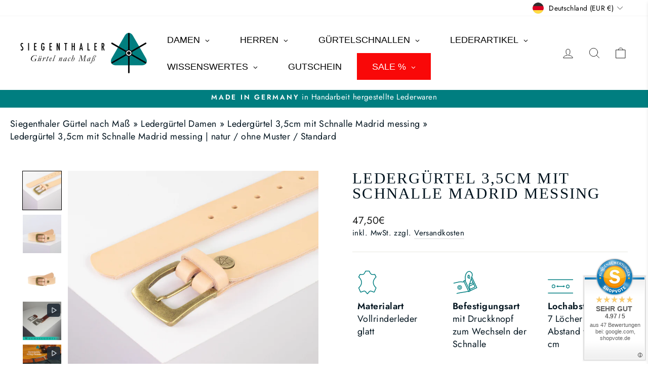

--- FILE ---
content_type: image/svg+xml
request_url: https://cdn.shopify.com/s/files/1/0621/9081/3341/files/icon_herstellungsland_petrol.svg
body_size: -254
content:
<?xml version="1.0" encoding="UTF-8"?>
<svg id="Ebene_1" data-name="Ebene 1" xmlns="http://www.w3.org/2000/svg" viewBox="0 0 300 300">
  <defs>
    <style>
      .cls-1 {
        fill: none;
        stroke: #007e80;
        stroke-linecap: round;
        stroke-linejoin: round;
        stroke-width: 9px;
      }
    </style>
  </defs>
  <path class="cls-1" d="m11.59,135.47s10.91,2.24,17.7-4.13,3.48-11.23,3.39-11.71-4.76-6.31-3.59-9.81,10.5-5.83,11.66-12.83-1.29-9.39-.06-16.94.06-8.72,7.06-8.72-.8,11.05,13.01,4.94,18.48-13.1,13.81-27.1-18.66-32.65-1.17-23.32c24.39,13.01,23.61-3.32,34.55,14.67s11.18,25.86,19.8,19.59,22.61-20.26,26.11-13.26c3.5,7,13.99,4.66,22.16,13.99s18.66,12.83,16.33,24.49-12.83-2.33-2.33,24.49c10.5,26.82,9.33,11.66,10.5,27.99,1.17,16.33,10.15,30.32,2.33,30.32-10.5,0-9.33-3.5-29.15,8.16s-25.66,5.83-19.82,17.49c5.83,11.66,3.5,22.16,12.83,26.82s8.21,7.12,14.02,14.64,17.47,18.01,8.14,19.18c-9.33,1.17-29.15,2.33-26.82,9.33s12.83,5.83,9.33,16.33c-3.5,10.5-2.33,11.66-8.16,8.16s-17.49-15.16-27.99-8.16-17,10.54-21.33,9.94-1.99-13.43-11.32-4.11c-9.33,9.33-16.33,4.66-22.16-1.17s-16.33-12.83-19.82-4.66-7,10.5-13.99,4.66,0-31.49,7-44.31c7-12.83-27.99,2.33-30.32-11.66s-7-15.16-7-24.49,4.19-12.84-.82-21,4.32-15.15,3.15-24.48-7.6-12.67-7.6-12.67l.61-10.65Z"/>
</svg>

--- FILE ---
content_type: image/svg+xml
request_url: https://cdn.shopify.com/s/files/1/0621/9081/3341/files/icon_guertelendstueck_petrol.svg
body_size: -269
content:
<?xml version="1.0" encoding="UTF-8"?>
<svg id="Ebene_1" data-name="Ebene 1" xmlns="http://www.w3.org/2000/svg" viewBox="0 0 300 300">
  <defs>
    <style>
      .cls-1 {
        fill: #007e80;
      }

      .cls-2, .cls-3 {
        fill: #fff;
      }

      .cls-3, .cls-4 {
        stroke: #007e80;
        stroke-linecap: round;
        stroke-linejoin: round;
        stroke-width: 9px;
      }

      .cls-4 {
        fill: none;
      }
    </style>
  </defs>
  <path class="cls-3" d="m6.56,274.49c7.71.1,179.91.1,203.38-.21,23.47-.31,83-7,83.27-66.25v-2.04c-.27-57.71-59.21-69.4-86.74-69.56-27.53-.16-192.2,0-199.91.1"/>
  <g>
    <line class="cls-4" x1="220.81" y1="205.03" x2="220.81" y2="246.8"/>
    <polygon class="cls-1" points="208.7 243.25 220.81 264.23 232.93 243.25 208.7 243.25"/>
  </g>
  <g>
    <line class="cls-4" x1="220.81" y1="208.23" x2="220.81" y2="166.47"/>
    <polygon class="cls-1" points="232.93 170.01 220.81 149.03 208.7 170.01 232.93 170.01"/>
  </g>
  <g>
    <g>
      <path class="cls-2" d="m79.17,222.39c-9.55,0-17.31-7.77-17.31-17.31s7.77-17.31,17.31-17.31,17.31,7.77,17.31,17.31-7.77,17.31-17.31,17.31Z"/>
      <path class="cls-1" d="m79.17,191.27c7.62,0,13.81,6.2,13.81,13.81s-6.2,13.81-13.81,13.81-13.81-6.2-13.81-13.81,6.2-13.81,13.81-13.81m0-7c-11.5,0-20.81,9.32-20.81,20.81s9.32,20.81,20.81,20.81,20.81-9.32,20.81-20.81-9.32-20.81-20.81-20.81h0Z"/>
    </g>
    <g>
      <path class="cls-2" d="m79.17,222.39c-9.55,0-17.31-7.77-17.31-17.31s7.77-17.31,17.31-17.31,17.31,7.77,17.31,17.31-7.77,17.31-17.31,17.31Z"/>
      <path class="cls-1" d="m79.17,191.27c7.62,0,13.81,6.2,13.81,13.81s-6.2,13.81-13.81,13.81-13.81-6.2-13.81-13.81,6.2-13.81,13.81-13.81m0-7c-11.5,0-20.81,9.32-20.81,20.81s9.32,20.81,20.81,20.81,20.81-9.32,20.81-20.81-9.32-20.81-20.81-20.81h0Z"/>
    </g>
    <g>
      <path class="cls-2" d="m79.17,222.39c-9.55,0-17.31-7.77-17.31-17.31s7.77-17.31,17.31-17.31,17.31,7.77,17.31,17.31-7.77,17.31-17.31,17.31Z"/>
      <path class="cls-1" d="m79.17,191.27c7.62,0,13.81,6.2,13.81,13.81s-6.2,13.81-13.81,13.81-13.81-6.2-13.81-13.81,6.2-13.81,13.81-13.81m0-7c-11.5,0-20.81,9.32-20.81,20.81s9.32,20.81,20.81,20.81,20.81-9.32,20.81-20.81-9.32-20.81-20.81-20.81h0Z"/>
    </g>
  </g>
  <g>
    <line class="cls-4" x1="223.17" y1="205.29" x2="264.94" y2="205.29"/>
    <polygon class="cls-1" points="261.39 217.4 282.37 205.29 261.39 193.17 261.39 217.4"/>
  </g>
</svg>

--- FILE ---
content_type: image/svg+xml
request_url: https://cdn.shopify.com/s/files/1/0621/9081/3341/files/icon_gender_petrol.svg
body_size: -708
content:
<?xml version="1.0" encoding="UTF-8"?>
<svg id="Ebene_1" data-name="Ebene 1" xmlns="http://www.w3.org/2000/svg" viewBox="0 0 300 300">
  <defs>
    <style>
      .cls-1 {
        fill: none;
        stroke: #007e80;
        stroke-linecap: round;
        stroke-linejoin: round;
        stroke-width: 9px;
      }
    </style>
  </defs>
  <circle class="cls-1" cx="64.31" cy="136.15" r="47.81"/>
  <line class="cls-1" x1="64.31" y1="188.91" x2="64.31" y2="284.46"/>
  <line class="cls-1" x1="17.18" y1="232.12" x2="112.74" y2="232.12"/>
  <circle class="cls-1" cx="184.77" cy="214.12" r="47.81"/>
  <line class="cls-1" x1="214.93" y1="172.2" x2="268.36" y2="124.06"/>
  <polyline class="cls-1" points="237.59 118.5 277 118.5 277 154.01"/>
</svg>

--- FILE ---
content_type: image/svg+xml
request_url: https://cdn.shopify.com/s/files/1/0621/9081/3341/files/icon_schnallenbreite_petrol.svg
body_size: -46
content:
<?xml version="1.0" encoding="UTF-8"?>
<svg id="Ebene_1" data-name="Ebene 1" xmlns="http://www.w3.org/2000/svg" viewBox="0 0 300 300">
  <defs>
    <style>
      .cls-1 {
        fill: #007e80;
      }

      .cls-2, .cls-3 {
        fill: #fff;
      }

      .cls-3 {
        stroke-width: 9px;
      }

      .cls-3, .cls-4 {
        stroke: #007e80;
        stroke-linecap: round;
        stroke-linejoin: round;
      }

      .cls-4 {
        fill: none;
        stroke-width: 16px;
      }
    </style>
  </defs>
  <g>
    <line class="cls-4" x1="222.5" y1="254.14" x2="222.5" y2="87.96"/>
    <polygon class="cls-1" points="244.04 247.84 222.5 285.14 200.96 247.84 244.04 247.84"/>
    <polygon class="cls-1" points="244.04 94.26 222.5 56.96 200.96 94.26 244.04 94.26"/>
  </g>
  <rect class="cls-3" x="162.68" y="62.48" width="26.06" height="219.38"/>
  <g>
    <path class="cls-2" d="m16.73,282.5V61.26h171.71l-.13,30.95-136.01.58c-.21,0-.42.02-.63.05-3.07.45-6.16,2.93-6.13,6.81v144.51c-.03,3.84,3.06,6.33,6.13,6.77.21.03.43.05.65.05l136,.09.13,31.44H16.73Z"/>
    <path class="cls-1" d="m183.92,65.76l-.1,21.97-131.55.56c-.42,0-.84.03-1.26.09-4.99.73-10.01,4.82-9.98,11.25v144.5c-.03,6.43,4.99,10.52,9.98,11.25.43.06.86.09,1.29.09l131.52.08.1,22.44H21.23V65.76h162.69m9.04-9H14.75s-2.62.46-2.52,2.97v224.3c-.11,2.51,2.52,2.97,2.52,2.97h178.21l-.17-40.44-140.47-.09s-2.3-.33-2.28-2.32V99.61c-.02-1.99,2.28-2.32,2.28-2.32l140.47-.59.17-39.93h0Z"/>
  </g>
  <path class="cls-3" d="m38.61,165.35c-.55,12.49,23.61,16.87,42.02,16.9,14.01.02,57.11.04,64.79.08,7.69.04,18.97,2.77,25.53,2.78,21.86.03,21.84-14.09,21.84-14.09v-8.69s-.04-14.12-21.9-14.15c-6.56-.01-17.83,2.69-25.52,2.7s-50.79-.1-64.79-.12c-18.41-.03-42.56,4.28-41.97,16.77v-2.17Z"/>
</svg>

--- FILE ---
content_type: image/svg+xml
request_url: https://cdn.shopify.com/s/files/1/0621/9081/3341/files/icon_guertelbreite_petrol.svg
body_size: -25
content:
<?xml version="1.0" encoding="UTF-8"?>
<svg id="Ebene_1" data-name="Ebene 1" xmlns="http://www.w3.org/2000/svg" viewBox="0 0 300 300">
  <defs>
    <style>
      .cls-1 {
        fill: #007e80;
      }

      .cls-2, .cls-3 {
        fill: #fff;
      }

      .cls-3 {
        stroke-width: 9px;
      }

      .cls-3, .cls-4 {
        stroke: #007e80;
        stroke-linecap: round;
        stroke-linejoin: round;
      }

      .cls-4 {
        fill: none;
        stroke-width: 16px;
      }
    </style>
  </defs>
  <path class="cls-3" d="m277.32,95s-82.88,0-88.12.11l.3,51.39s6,1.58,6,14-6,18-6,18l-.3,66.39c5.24.11,88.8.11,88.8.11"/>
  <g>
    <line class="cls-4" x1="239.04" y1="199" x2="239.11" y2="142"/>
    <polygon class="cls-1" points="260.59 192.72 239 230 217.5 192.67 260.59 192.72"/>
    <polygon class="cls-1" points="260.64 148.33 239.14 111 217.56 148.28 260.64 148.33"/>
  </g>
  <rect class="cls-3" x="165.03" y="60.83" width="26.06" height="219.38"/>
  <g>
    <path class="cls-2" d="m19.09,280.85V59.61h171.71l-.13,30.95-136.01.58c-.21,0-.42.02-.63.05-3.07.45-6.16,2.93-6.13,6.81v144.51c-.03,3.84,3.06,6.33,6.13,6.77.21.03.43.05.65.05l136,.09.13,31.44H19.09Z"/>
    <path class="cls-1" d="m186.28,64.11l-.1,21.97-131.55.56c-.42,0-.84.03-1.26.09-4.99.73-10.01,4.82-9.98,11.25v144.5c-.03,6.43,4.99,10.52,9.98,11.25.43.06.86.09,1.29.09l131.52.08.1,22.44H23.59V64.11h162.69m9.04-9H17.11s-2.62.46-2.52,2.97v224.3c-.11,2.51,2.52,2.97,2.52,2.97h178.21l-.17-40.44-140.47-.09s-2.3-.33-2.28-2.32V97.96c-.02-1.99,2.28-2.32,2.28-2.32l140.47-.59.17-39.93h0Z"/>
  </g>
  <path class="cls-3" d="m40.96,163.7c-.55,12.49,23.61,16.87,42.02,16.9,14.01.02,57.11.04,64.79.08,7.69.04,18.97,2.77,25.53,2.78,21.86.03,21.84-14.09,21.84-14.09v-8.69s-.04-14.12-21.9-14.15c-6.56-.01-17.83,2.69-25.52,2.7s-50.79-.1-64.79-.12c-18.41-.03-42.56,4.28-41.97,16.77v-2.17Z"/>
</svg>

--- FILE ---
content_type: image/svg+xml
request_url: https://cdn.shopify.com/s/files/1/0621/9081/3341/files/icon_fertigungsart_petrol.svg
body_size: -272
content:
<?xml version="1.0" encoding="UTF-8"?>
<svg id="Ebene_1" data-name="Ebene 1" xmlns="http://www.w3.org/2000/svg" viewBox="0 0 300 300">
  <defs>
    <style>
      .cls-1 {
        fill: none;
        stroke: #007e80;
        stroke-linecap: round;
        stroke-linejoin: round;
        stroke-width: 9px;
      }
    </style>
  </defs>
  <path class="cls-1" d="m16.22,266.07s19.27-46.27,19.42-52.41c.15-6.14,5.21-66.97,14.43-100.7,8.42-30.81,9.52-47.37,9.52-47.37,0,0,5.48-22.83,13.59-22.7s0,32.14,0,32.14c0,0-11.5,42.22-3.66,41.36s20.98-50.79,20.98-50.79c0,0,6.9-46.68,23.19-43.06,9.94,2.21-5.82,41.1-6.63,45.27s-9.17,41.96-5.52,48.58c3.65,6.63,20.43-46.55,20.43-46.55,0,0,15.3-49.71,27.62-46.49s-11.05,50.36-11.05,50.36c0,0-16.7,44.74-11.61,48.2s26.24-39.34,26.24-39.34c0,0,20.07-39.72,28.11-30.72s-14.26,44.56-14.26,44.56c0,0-46.07,76.68-25.59,91.16,0,0,3.22,1.87,8.42-.05,5.2-1.92,25.52-10.45,33.18-10.3,7.66.15,27.82-3.41,29.92,16.17.58,5.42-5.98,2.49-11.38,2.15-5.39-.34-8.68.18-12.52,3.34s-14.85,5.83-19.62,8.61c-4.78,2.78-5.03,1.79-12.45,7.77-7.41,5.98-13.72,9.43-22.22,12.5-8.5,3.07-28.35,6.4-38.99,15.02s-19.31,10.7-41.02,45.3"/>
</svg>

--- FILE ---
content_type: image/svg+xml
request_url: https://cdn.shopify.com/s/files/1/0621/9081/3341/files/icon_materialart_petrol.svg
body_size: -49
content:
<?xml version="1.0" encoding="UTF-8"?>
<svg id="Ebene_1" data-name="Ebene 1" xmlns="http://www.w3.org/2000/svg" viewBox="0 0 300 300">
  <defs>
    <style>
      .cls-1 {
        fill: #007e80;
      }
    </style>
  </defs>
  <path class="cls-1" d="m137.98,20s5.68,18.68,19.51,32.51c6.76,6.77,17.59,8.52,26.99,8.52,10.09,0,18.52-2.02,18.52-2.02l13,26s-32.51,27.07-32.51,65.02,32.51,65.02,32.51,65.02l-19.51,45.51s-27.58-11.19-39.01-13c-.7-.11-1.4-.16-2.1-.16-17.45,0-36.91,32.67-36.91,32.67,0,0-19.46-32.67-36.91-32.67-.7,0-1.4.05-2.1.16-11.44,1.81-39.01,13.01-39.01,13.01l-19.5-45.51s32.51-27.07,32.51-65.02S20.95,85.01,20.95,85.01l13-26s8.44,2.02,18.52,2.02c9.4,0,20.22-1.75,26.99-8.52,13.83-13.83,19.51-32.51,19.51-32.51h39.01m0-9h-39.01c-3.96,0-7.46,2.59-8.61,6.38-.05.15-5.27,16.78-17.26,28.76-4.86,4.86-13.9,5.88-20.63,5.88-8.81,0-16.36-1.76-16.44-1.77-.69-.16-1.38-.24-2.07-.24-3.35,0-6.51,1.87-8.06,4.97l-13,26c-1.87,3.74-.92,8.27,2.29,10.94.28.23,29.27,24.98,29.27,58.11s-28.97,57.86-29.27,58.1c-3.06,2.55-4.08,6.8-2.51,10.46l19.5,45.51c1.46,3.41,4.78,5.46,8.28,5.46,1.13,0,2.27-.21,3.38-.66,7.41-3.01,28.5-11.1,37.04-12.46.22-.03.44-.05.68-.05,1.58,0,7.55.94,18.04,13.04,6.49,7.48,11.11,15.17,11.15,15.24,1.62,2.72,4.56,4.38,7.73,4.38h0c3.17,0,6.1-1.67,7.73-4.39.04-.07,4.66-7.76,11.15-15.24,10.49-12.1,16.45-13.04,18.03-13.04.24,0,.47.02.69.05,8.54,1.36,29.63,9.45,37.04,12.45,1.11.45,2.25.66,3.38.66,3.5,0,6.82-2.05,8.28-5.46l19.5-45.51c1.57-3.66.55-7.91-2.51-10.46-.28-.23-29.27-24.97-29.27-58.1s28.97-57.86,29.27-58.1c3.21-2.67,4.16-7.2,2.29-10.94l-13-26c-1.55-3.1-4.7-4.98-8.05-4.98-.69,0-1.4.08-2.09.25-.06.01-7.62,1.77-16.43,1.77-6.73,0-15.77-1.02-20.62-5.88-12.1-12.1-17.21-28.6-17.26-28.76-1.15-3.79-4.65-6.38-8.61-6.38h0Z"/>
</svg>

--- FILE ---
content_type: image/svg+xml
request_url: https://cdn.shopify.com/s/files/1/0621/9081/3341/files/icon_materialstaerke_petrol.svg
body_size: -456
content:
<?xml version="1.0" encoding="UTF-8"?>
<svg id="Ebene_1" data-name="Ebene 1" xmlns="http://www.w3.org/2000/svg" viewBox="0 0 300 300">
  <defs>
    <style>
      .cls-1 {
        fill: #007e80;
      }

      .cls-2, .cls-3 {
        fill: #fff;
      }

      .cls-3, .cls-4 {
        stroke: #007e80;
        stroke-linecap: round;
        stroke-linejoin: round;
        stroke-width: 9px;
      }

      .cls-4 {
        fill: none;
      }
    </style>
  </defs>
  <path class="cls-3" d="m292.35,147.35c.34-.06.65,6.2.65,6.54v2.38c0,65.23-59.8,77.94-83.27,78.25-23.07.3-202.84.21-202.84.21"/>
  <path class="cls-3" d="m7.12,210.76c7.71.1,179.91.1,203.38-.21,23.47-.31,83-7,83.27-66.25v-2.04c-.27-57.71-59.21-69.4-86.74-69.56s-192.2,0-199.91.1"/>
  <g>
    <line class="cls-4" x1="150.37" y1="293.5" x2="150.37" y2="262.74"/>
    <polygon class="cls-1" points="162.49 266.28 150.37 245.3 138.26 266.28 162.49 266.28"/>
  </g>
  <g>
    <line class="cls-4" x1="150.37" y1="149.3" x2="150.37" y2="180.06"/>
    <polygon class="cls-1" points="138.26 176.52 150.37 197.5 162.49 176.52 138.26 176.52"/>
  </g>
  <g>
    <g>
      <path class="cls-2" d="m79.72,158.66c-9.55,0-17.31-7.77-17.31-17.31s7.77-17.31,17.31-17.31,17.31,7.77,17.31,17.31-7.77,17.31-17.31,17.31Z"/>
      <path class="cls-1" d="m79.72,127.53c7.62,0,13.81,6.2,13.81,13.81s-6.2,13.81-13.81,13.81-13.81-6.2-13.81-13.81,6.2-13.81,13.81-13.81m0-7c-11.5,0-20.81,9.32-20.81,20.81s9.32,20.81,20.81,20.81,20.81-9.32,20.81-20.81-9.32-20.81-20.81-20.81h0Z"/>
    </g>
    <g>
      <path class="cls-2" d="m79.72,158.66c-9.55,0-17.31-7.77-17.31-17.31s7.77-17.31,17.31-17.31,17.31,7.77,17.31,17.31-7.77,17.31-17.31,17.31Z"/>
      <path class="cls-1" d="m79.72,127.53c7.62,0,13.81,6.2,13.81,13.81s-6.2,13.81-13.81,13.81-13.81-6.2-13.81-13.81,6.2-13.81,13.81-13.81m0-7c-11.5,0-20.81,9.32-20.81,20.81s9.32,20.81,20.81,20.81,20.81-9.32,20.81-20.81-9.32-20.81-20.81-20.81h0Z"/>
    </g>
    <g>
      <path class="cls-2" d="m79.72,158.66c-9.55,0-17.31-7.77-17.31-17.31s7.77-17.31,17.31-17.31,17.31,7.77,17.31,17.31-7.77,17.31-17.31,17.31Z"/>
      <path class="cls-1" d="m79.72,127.53c7.62,0,13.81,6.2,13.81,13.81s-6.2,13.81-13.81,13.81-13.81-6.2-13.81-13.81,6.2-13.81,13.81-13.81m0-7c-11.5,0-20.81,9.32-20.81,20.81s9.32,20.81,20.81,20.81,20.81-9.32,20.81-20.81-9.32-20.81-20.81-20.81h0Z"/>
    </g>
  </g>
</svg>

--- FILE ---
content_type: image/svg+xml
request_url: https://cdn.shopify.com/s/files/1/0621/9081/3341/files/icon_befestigungsart_petrol.svg
body_size: 697
content:
<?xml version="1.0" encoding="UTF-8"?>
<svg id="Ebene_1" data-name="Ebene 1" xmlns="http://www.w3.org/2000/svg" viewBox="0 0 300 300">
  <defs>
    <style>
      .cls-1 {
        fill: #007e80;
      }

      .cls-2, .cls-3 {
        fill: #fff;
      }

      .cls-3 {
        stroke: #007e80;
        stroke-linecap: round;
        stroke-linejoin: round;
        stroke-width: 9px;
      }
    </style>
  </defs>
  <path class="cls-3" d="m248.89,159.69c-3.04-7.24-17.94-3.24-28.4,1.68-7.96,3.75-32.44,15.3-36.82,17.35s-11.52,3.52-15.24,5.27c-12.42,5.85-8.62,13.86-8.62,13.86l2.34,4.93s3.8,8.01,16.23,2.16c3.73-1.75,9.4-6.31,13.77-8.38,4.36-2.07,28.87-13.57,36.83-17.32,10.46-4.92,23.02-13.85,19.33-20.79l.59,1.23Z"/>
  <g>
    <path class="cls-2" d="m185.72,242.2l75.59-36.11c.19-.09.38-.2.55-.31,2.23-1.48,3.71-4.58,2.23-7.63l-38.78-82.06c-.95-2.06-3.03-3.36-5.39-3.36-.88,0-1.57.17-1.91.27-.21.06-.41.14-.61.23l-75.75,35.74-7.07-14.8,94.49-44.65,57.95,122.62-94.49,44.65-6.82-14.59Z"/>
    <path class="cls-1" d="m226.92,95.51l54.1,114.49-86.33,40.8-3.01-6.45,71.57-34.19c.38-.18.75-.39,1.1-.62,4.48-2.97,6.08-8.55,3.82-13.29l-38.78-82.07c-1.72-3.67-5.35-5.95-9.47-5.95-1.39,0-2.52.26-3.22.47-.41.13-.82.28-1.21.47l-71.7,33.83-3.19-6.68,86.33-40.8m3.42-11.37c-.32,0-.55.06-.55.06l-101.21,47.83,10.95,22.92,79.8-37.65s.26-.08.59-.08c.44,0,1.03.14,1.33.78l38.79,82.09c.54,1.12-.67,1.93-.67,1.93l-79.62,38.04,10.62,22.73,101.21-47.83s1.37-.96.63-2.36l-60.2-127.39c-.38-.9-1.15-1.07-1.67-1.07h0Z"/>
  </g>
  <path class="cls-3" d="m14.92,158.46s43.37-10.38,54.82-12.91c31.74-7.01,45.91.06,56.91-.83,12.25-.99,16.08-4.47,23.55-13.77,7.47-9.29-3.66-22.73.09-49.8,7.5-54.18,38.89-69.06,59.94-58.42,34.16,17.26,23.98,49.03,14.74,69.8-4.17,9.36-20.78,70.59-20.78,70.59,0,0-9.88,4.91-8.89,17.16.99,12.25,4.19,26.38,4.19,26.38,0,0,13.02,33.89-.62,43.21s-29.17,8.8-44.26,11.8-57.2,7.07-103.32,18.63"/>
  <rect class="cls-3" x="161" y="123.71" width="16.37" height="137.8" transform="translate(404.46 294.47) rotate(154.71)"/>
  <g>
    <g>
      <path class="cls-2" d="m83.52,232.1c-12.23,0-22.56-9.33-23.53-21.24-1.03-12.72,8.75-23.93,21.79-24.99.66-.05,1.33-.08,1.99-.08,12.23,0,22.56,9.33,23.53,21.24.5,6.15-1.49,12.13-5.58,16.85-4.12,4.74-9.87,7.63-16.2,8.14-.66.05-1.33.08-1.99.08Z"/>
      <path class="cls-1" d="m83.78,189.29c10.42,0,19.22,7.92,20.04,18.03.42,5.2-1.26,10.27-4.74,14.27-3.51,4.04-8.43,6.51-13.84,6.95-.57.05-1.14.07-1.71.07-10.42,0-19.22-7.92-20.04-18.03-.87-10.8,7.46-20.32,18.58-21.22.57-.05,1.14-.07,1.71-.07m0-7c-.75,0-1.51.03-2.27.09-14.99,1.21-26.18,14.09-24.99,28.76,1.13,13.92,12.99,24.46,27.02,24.46.75,0,1.51-.03,2.27-.09,14.99-1.21,26.18-14.09,24.99-28.76-1.13-13.92-12.99-24.46-27.02-24.46h0Z"/>
    </g>
    <g>
      <path class="cls-2" d="m83.88,220.66c-5.29,0-9.82-4.79-10.31-10.9-.52-6.45,3.58-12.06,9.14-12.51.24-.02.48-.03.71-.03,5.29,0,9.82,4.79,10.31,10.91.26,3.2-.6,6.27-2.41,8.66-1.72,2.27-4.11,3.64-6.73,3.85-.24.02-.48.03-.71.03Z"/>
      <path class="cls-1" d="m83.42,200.72c3.48,0,6.48,3.38,6.82,7.69.37,4.52-2.29,8.44-5.93,8.73-.14.01-.29.02-.43.02-3.48,0-6.48-3.38-6.82-7.69-.37-4.52,2.29-8.44,5.93-8.73.14-.01.29-.02.43-.02m0-7c-.33,0-.66.01-1,.04-7.49.61-13.02,7.89-12.34,16.28.65,8.01,6.72,14.12,13.8,14.12.33,0,.66-.01,1-.04,7.49-.61,13.02-7.89,12.34-16.28-.65-8.01-6.72-14.12-13.8-14.12h0Z"/>
    </g>
  </g>
  <g>
    <g>
      <path class="cls-2" d="m199.4,103.24c-3.27,0-9.4-6.96-11.91-19.55-1.19-5.98-1.23-12-.11-16.51.87-3.52,2.42-5.91,4.03-6.23.14-.03.28-.04.43-.04,3.27,0,9.4,6.96,11.91,19.55,2.57,12.9-.6,22.09-3.91,22.75-.14.03-.28.04-.43.04h0Z"/>
      <path class="cls-1" d="m192.49,64.22h0,0m-.35.38c1.93,1.18,6.21,6.7,8.17,16.53,1.96,9.84.12,16.57-1.21,18.4-1.93-1.18-6.21-6.7-8.17-16.53-1.96-9.84-.12-16.57,1.21-18.4m-.3-7.2c-.37,0-.75.04-1.11.11-6.38,1.27-9.37,13.3-6.66,26.86,2.55,12.78,9.23,22.36,15.34,22.36.37,0,.75-.04,1.11-.11,6.38-1.27,9.37-13.3,6.66-26.86-2.55-12.78-9.23-22.36-15.34-22.36h0Z"/>
    </g>
    <g>
      <path class="cls-2" d="m186.43,98.51c-2.78,0-7.12-5.73-7.88-15.06-.77-9.52,2.76-15.92,5.53-16.15.06,0,.12,0,.17,0,2.78,0,7.12,5.73,7.88,15.06.36,4.47-.24,8.86-1.64,12.05-1.08,2.45-2.53,3.98-3.89,4.09-.06,0-.12,0-.17,0Z"/>
      <path class="cls-1" d="m184.8,70.67h0,0m-.41.38c1.34,1.16,3.74,5.11,4.26,11.58.52,6.46-1.21,10.75-2.34,12.11-1.34-1.16-3.74-5.11-4.26-11.58-.52-6.47,1.21-10.75,2.34-12.11m-.13-7.26c-.15,0-.3,0-.46.02-5.68.46-9.59,9.38-8.74,19.92.83,10.26,5.86,18.28,11.36,18.28.15,0,.3,0,.46-.02,5.68-.46,9.59-9.38,8.74-19.92-.83-10.26-5.86-18.28-11.36-18.28h0Z"/>
    </g>
  </g>
</svg>

--- FILE ---
content_type: image/svg+xml
request_url: https://cdn.shopify.com/s/files/1/0621/9081/3341/files/icon_schnallenfarbe_petrol.svg
body_size: -124
content:
<?xml version="1.0" encoding="UTF-8"?>
<svg id="Ebene_1" data-name="Ebene 1" xmlns="http://www.w3.org/2000/svg" viewBox="0 0 300 300">
  <defs>
    <style>
      .cls-1 {
        fill: #007e80;
      }

      .cls-2, .cls-3 {
        fill: #fff;
      }

      .cls-3 {
        stroke: #007e80;
        stroke-linecap: round;
        stroke-linejoin: round;
        stroke-width: 9px;
      }
    </style>
  </defs>
  <rect class="cls-3" x="161.85" y="65.07" width="26.06" height="219.38"/>
  <g>
    <path class="cls-2" d="m15.91,285.08V63.84h171.71l-.13,30.95-136.01.58c-.21,0-.42.02-.63.05-3.07.45-6.16,2.93-6.13,6.81v144.51c-.03,3.84,3.06,6.33,6.13,6.77.21.03.43.05.65.05l136,.09.13,31.44H15.91Z"/>
    <path class="cls-1" d="m183.1,68.34l-.1,21.97-131.55.56c-.42,0-.84.03-1.26.09-4.99.73-10.01,4.82-9.98,11.25v144.5c-.03,6.43,4.99,10.52,9.98,11.25.43.06.86.09,1.29.09l131.52.08.1,22.44H20.41V68.34h162.69m9.04-9H13.93s-2.62.46-2.52,2.97v224.3c-.11,2.51,2.52,2.97,2.52,2.97h178.21l-.17-40.44-140.47-.09s-2.3-.33-2.28-2.32V102.19c-.02-1.99,2.28-2.32,2.28-2.32l140.47-.59.17-39.93h0Z"/>
  </g>
  <path class="cls-3" d="m37.78,167.93c-.55,12.49,23.61,16.87,42.02,16.9,14.01.02,57.11.04,64.79.08s18.97,2.77,25.53,2.78c21.86.03,21.84-14.09,21.84-14.09v-8.69s-.04-14.12-21.9-14.15c-6.56-.01-17.83,2.69-25.52,2.7s-50.79-.1-64.79-.12c-18.41-.03-42.56,4.28-41.97,16.77v-2.17Z"/>
</svg>